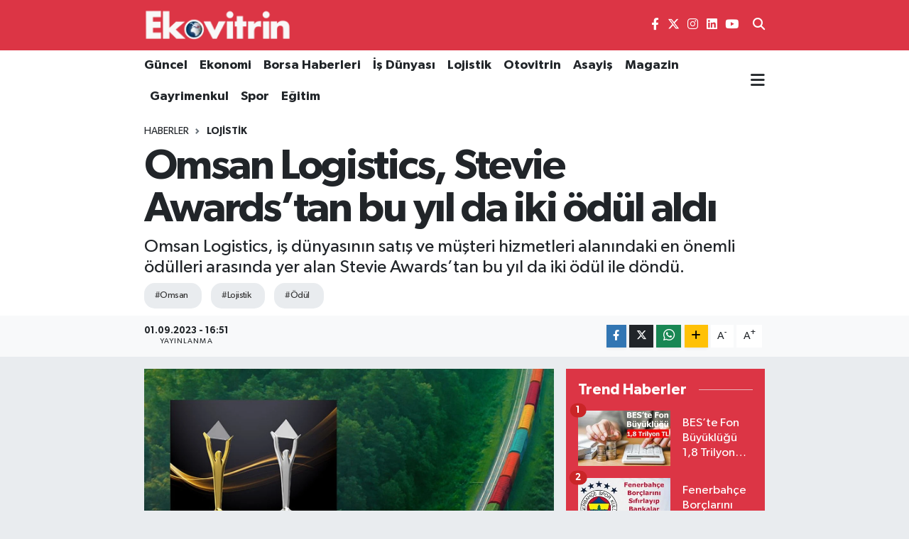

--- FILE ---
content_type: text/html; charset=utf-8
request_url: https://www.google.com/recaptcha/api2/aframe
body_size: -84
content:
<!DOCTYPE HTML><html><head><meta http-equiv="content-type" content="text/html; charset=UTF-8"></head><body><script nonce="Klz4Kv8ZZjEpLfHgPI66dg">/** Anti-fraud and anti-abuse applications only. See google.com/recaptcha */ try{var clients={'sodar':'https://pagead2.googlesyndication.com/pagead/sodar?'};window.addEventListener("message",function(a){try{if(a.source===window.parent){var b=JSON.parse(a.data);var c=clients[b['id']];if(c){var d=document.createElement('img');d.src=c+b['params']+'&rc='+(localStorage.getItem("rc::a")?sessionStorage.getItem("rc::b"):"");window.document.body.appendChild(d);sessionStorage.setItem("rc::e",parseInt(sessionStorage.getItem("rc::e")||0)+1);localStorage.setItem("rc::h",'1769120086354');}}}catch(b){}});window.parent.postMessage("_grecaptcha_ready", "*");}catch(b){}</script></body></html>